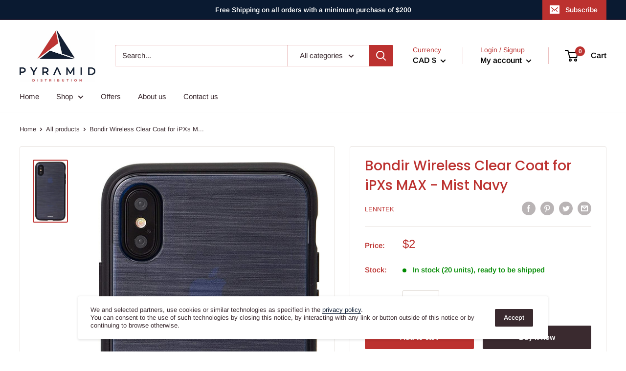

--- FILE ---
content_type: text/javascript
request_url: https://pyramiddistribution.com/cdn/shop/t/14/assets/custom.js?v=90373254691674712701603128195
body_size: -629
content:
//# sourceMappingURL=/cdn/shop/t/14/assets/custom.js.map?v=90373254691674712701603128195
